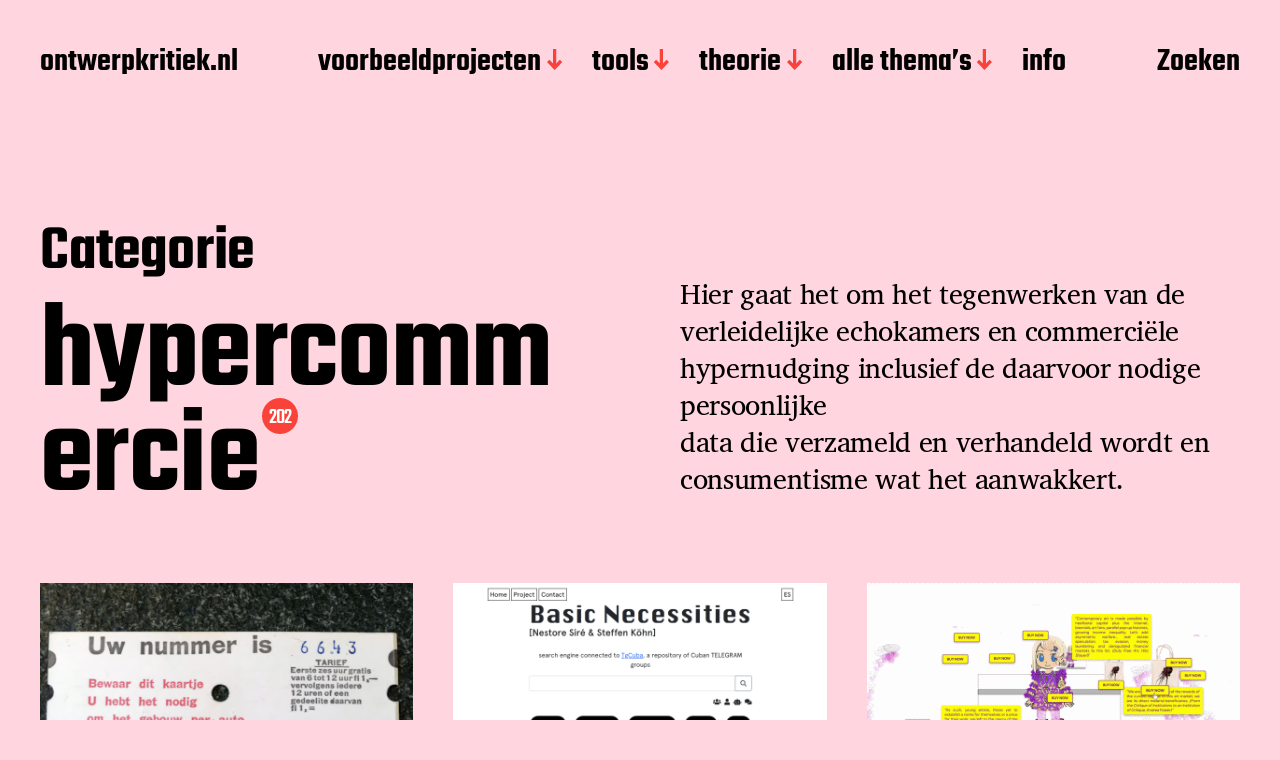

--- FILE ---
content_type: text/html; charset=UTF-8
request_url: https://ontwerpkritiek.nl/category/themas/hypercommercie/
body_size: 11325
content:
<!DOCTYPE html>

<html class="no-js" lang="nl-NL">

	<head>

		<meta http-equiv="content-type" content="text/html" charset="UTF-8" />
		<meta name="viewport" content="width=device-width, initial-scale=1.0" >

		<link rel="profile" href="http://gmpg.org/xfn/11">

		<title>hypercommercie &#8211; ontwerpkritiek.nl</title>
<meta name='robots' content='max-image-preview:large' />
<link rel="alternate" type="application/rss+xml" title="ontwerpkritiek.nl &raquo; feed" href="https://ontwerpkritiek.nl/feed/" />
<link rel="alternate" type="application/rss+xml" title="ontwerpkritiek.nl &raquo; reacties feed" href="https://ontwerpkritiek.nl/comments/feed/" />
<link rel="alternate" type="application/rss+xml" title="ontwerpkritiek.nl &raquo; hypercommercie categorie feed" href="https://ontwerpkritiek.nl/category/themas/hypercommercie/feed/" />
<style id='wp-img-auto-sizes-contain-inline-css' type='text/css'>
img:is([sizes=auto i],[sizes^="auto," i]){contain-intrinsic-size:3000px 1500px}
/*# sourceURL=wp-img-auto-sizes-contain-inline-css */
</style>
<style id='wp-emoji-styles-inline-css' type='text/css'>

	img.wp-smiley, img.emoji {
		display: inline !important;
		border: none !important;
		box-shadow: none !important;
		height: 1em !important;
		width: 1em !important;
		margin: 0 0.07em !important;
		vertical-align: -0.1em !important;
		background: none !important;
		padding: 0 !important;
	}
/*# sourceURL=wp-emoji-styles-inline-css */
</style>
<style id='wp-block-library-inline-css' type='text/css'>
:root{--wp-block-synced-color:#7a00df;--wp-block-synced-color--rgb:122,0,223;--wp-bound-block-color:var(--wp-block-synced-color);--wp-editor-canvas-background:#ddd;--wp-admin-theme-color:#007cba;--wp-admin-theme-color--rgb:0,124,186;--wp-admin-theme-color-darker-10:#006ba1;--wp-admin-theme-color-darker-10--rgb:0,107,160.5;--wp-admin-theme-color-darker-20:#005a87;--wp-admin-theme-color-darker-20--rgb:0,90,135;--wp-admin-border-width-focus:2px}@media (min-resolution:192dpi){:root{--wp-admin-border-width-focus:1.5px}}.wp-element-button{cursor:pointer}:root .has-very-light-gray-background-color{background-color:#eee}:root .has-very-dark-gray-background-color{background-color:#313131}:root .has-very-light-gray-color{color:#eee}:root .has-very-dark-gray-color{color:#313131}:root .has-vivid-green-cyan-to-vivid-cyan-blue-gradient-background{background:linear-gradient(135deg,#00d084,#0693e3)}:root .has-purple-crush-gradient-background{background:linear-gradient(135deg,#34e2e4,#4721fb 50%,#ab1dfe)}:root .has-hazy-dawn-gradient-background{background:linear-gradient(135deg,#faaca8,#dad0ec)}:root .has-subdued-olive-gradient-background{background:linear-gradient(135deg,#fafae1,#67a671)}:root .has-atomic-cream-gradient-background{background:linear-gradient(135deg,#fdd79a,#004a59)}:root .has-nightshade-gradient-background{background:linear-gradient(135deg,#330968,#31cdcf)}:root .has-midnight-gradient-background{background:linear-gradient(135deg,#020381,#2874fc)}:root{--wp--preset--font-size--normal:16px;--wp--preset--font-size--huge:42px}.has-regular-font-size{font-size:1em}.has-larger-font-size{font-size:2.625em}.has-normal-font-size{font-size:var(--wp--preset--font-size--normal)}.has-huge-font-size{font-size:var(--wp--preset--font-size--huge)}.has-text-align-center{text-align:center}.has-text-align-left{text-align:left}.has-text-align-right{text-align:right}.has-fit-text{white-space:nowrap!important}#end-resizable-editor-section{display:none}.aligncenter{clear:both}.items-justified-left{justify-content:flex-start}.items-justified-center{justify-content:center}.items-justified-right{justify-content:flex-end}.items-justified-space-between{justify-content:space-between}.screen-reader-text{border:0;clip-path:inset(50%);height:1px;margin:-1px;overflow:hidden;padding:0;position:absolute;width:1px;word-wrap:normal!important}.screen-reader-text:focus{background-color:#ddd;clip-path:none;color:#444;display:block;font-size:1em;height:auto;left:5px;line-height:normal;padding:15px 23px 14px;text-decoration:none;top:5px;width:auto;z-index:100000}html :where(.has-border-color){border-style:solid}html :where([style*=border-top-color]){border-top-style:solid}html :where([style*=border-right-color]){border-right-style:solid}html :where([style*=border-bottom-color]){border-bottom-style:solid}html :where([style*=border-left-color]){border-left-style:solid}html :where([style*=border-width]){border-style:solid}html :where([style*=border-top-width]){border-top-style:solid}html :where([style*=border-right-width]){border-right-style:solid}html :where([style*=border-bottom-width]){border-bottom-style:solid}html :where([style*=border-left-width]){border-left-style:solid}html :where(img[class*=wp-image-]){height:auto;max-width:100%}:where(figure){margin:0 0 1em}html :where(.is-position-sticky){--wp-admin--admin-bar--position-offset:var(--wp-admin--admin-bar--height,0px)}@media screen and (max-width:600px){html :where(.is-position-sticky){--wp-admin--admin-bar--position-offset:0px}}

/*# sourceURL=wp-block-library-inline-css */
</style><style id='wp-block-paragraph-inline-css' type='text/css'>
.is-small-text{font-size:.875em}.is-regular-text{font-size:1em}.is-large-text{font-size:2.25em}.is-larger-text{font-size:3em}.has-drop-cap:not(:focus):first-letter{float:left;font-size:8.4em;font-style:normal;font-weight:100;line-height:.68;margin:.05em .1em 0 0;text-transform:uppercase}body.rtl .has-drop-cap:not(:focus):first-letter{float:none;margin-left:.1em}p.has-drop-cap.has-background{overflow:hidden}:root :where(p.has-background){padding:1.25em 2.375em}:where(p.has-text-color:not(.has-link-color)) a{color:inherit}p.has-text-align-left[style*="writing-mode:vertical-lr"],p.has-text-align-right[style*="writing-mode:vertical-rl"]{rotate:180deg}
/*# sourceURL=https://ontwerpkritiek.nl/wp-includes/blocks/paragraph/style.min.css */
</style>
<style id='global-styles-inline-css' type='text/css'>
:root{--wp--preset--aspect-ratio--square: 1;--wp--preset--aspect-ratio--4-3: 4/3;--wp--preset--aspect-ratio--3-4: 3/4;--wp--preset--aspect-ratio--3-2: 3/2;--wp--preset--aspect-ratio--2-3: 2/3;--wp--preset--aspect-ratio--16-9: 16/9;--wp--preset--aspect-ratio--9-16: 9/16;--wp--preset--color--black: #000000;--wp--preset--color--cyan-bluish-gray: #abb8c3;--wp--preset--color--white: #FFF;--wp--preset--color--pale-pink: #f78da7;--wp--preset--color--vivid-red: #cf2e2e;--wp--preset--color--luminous-vivid-orange: #ff6900;--wp--preset--color--luminous-vivid-amber: #fcb900;--wp--preset--color--light-green-cyan: #7bdcb5;--wp--preset--color--vivid-green-cyan: #00d084;--wp--preset--color--pale-cyan-blue: #8ed1fc;--wp--preset--color--vivid-cyan-blue: #0693e3;--wp--preset--color--vivid-purple: #9b51e0;--wp--preset--color--accent: #F9423A;--wp--preset--color--dark-gray: #333333;--wp--preset--color--gray: #767676;--wp--preset--color--light-gray: #DDDDDD;--wp--preset--gradient--vivid-cyan-blue-to-vivid-purple: linear-gradient(135deg,rgb(6,147,227) 0%,rgb(155,81,224) 100%);--wp--preset--gradient--light-green-cyan-to-vivid-green-cyan: linear-gradient(135deg,rgb(122,220,180) 0%,rgb(0,208,130) 100%);--wp--preset--gradient--luminous-vivid-amber-to-luminous-vivid-orange: linear-gradient(135deg,rgb(252,185,0) 0%,rgb(255,105,0) 100%);--wp--preset--gradient--luminous-vivid-orange-to-vivid-red: linear-gradient(135deg,rgb(255,105,0) 0%,rgb(207,46,46) 100%);--wp--preset--gradient--very-light-gray-to-cyan-bluish-gray: linear-gradient(135deg,rgb(238,238,238) 0%,rgb(169,184,195) 100%);--wp--preset--gradient--cool-to-warm-spectrum: linear-gradient(135deg,rgb(74,234,220) 0%,rgb(151,120,209) 20%,rgb(207,42,186) 40%,rgb(238,44,130) 60%,rgb(251,105,98) 80%,rgb(254,248,76) 100%);--wp--preset--gradient--blush-light-purple: linear-gradient(135deg,rgb(255,206,236) 0%,rgb(152,150,240) 100%);--wp--preset--gradient--blush-bordeaux: linear-gradient(135deg,rgb(254,205,165) 0%,rgb(254,45,45) 50%,rgb(107,0,62) 100%);--wp--preset--gradient--luminous-dusk: linear-gradient(135deg,rgb(255,203,112) 0%,rgb(199,81,192) 50%,rgb(65,88,208) 100%);--wp--preset--gradient--pale-ocean: linear-gradient(135deg,rgb(255,245,203) 0%,rgb(182,227,212) 50%,rgb(51,167,181) 100%);--wp--preset--gradient--electric-grass: linear-gradient(135deg,rgb(202,248,128) 0%,rgb(113,206,126) 100%);--wp--preset--gradient--midnight: linear-gradient(135deg,rgb(2,3,129) 0%,rgb(40,116,252) 100%);--wp--preset--font-size--small: 16px;--wp--preset--font-size--medium: 20px;--wp--preset--font-size--large: 24px;--wp--preset--font-size--x-large: 42px;--wp--preset--font-size--regular: 20px;--wp--preset--font-size--larger: 32px;--wp--preset--spacing--20: 0.44rem;--wp--preset--spacing--30: 0.67rem;--wp--preset--spacing--40: 1rem;--wp--preset--spacing--50: 1.5rem;--wp--preset--spacing--60: 2.25rem;--wp--preset--spacing--70: 3.38rem;--wp--preset--spacing--80: 5.06rem;--wp--preset--shadow--natural: 6px 6px 9px rgba(0, 0, 0, 0.2);--wp--preset--shadow--deep: 12px 12px 50px rgba(0, 0, 0, 0.4);--wp--preset--shadow--sharp: 6px 6px 0px rgba(0, 0, 0, 0.2);--wp--preset--shadow--outlined: 6px 6px 0px -3px rgb(255, 255, 255), 6px 6px rgb(0, 0, 0);--wp--preset--shadow--crisp: 6px 6px 0px rgb(0, 0, 0);}:where(.is-layout-flex){gap: 0.5em;}:where(.is-layout-grid){gap: 0.5em;}body .is-layout-flex{display: flex;}.is-layout-flex{flex-wrap: wrap;align-items: center;}.is-layout-flex > :is(*, div){margin: 0;}body .is-layout-grid{display: grid;}.is-layout-grid > :is(*, div){margin: 0;}:where(.wp-block-columns.is-layout-flex){gap: 2em;}:where(.wp-block-columns.is-layout-grid){gap: 2em;}:where(.wp-block-post-template.is-layout-flex){gap: 1.25em;}:where(.wp-block-post-template.is-layout-grid){gap: 1.25em;}.has-black-color{color: var(--wp--preset--color--black) !important;}.has-cyan-bluish-gray-color{color: var(--wp--preset--color--cyan-bluish-gray) !important;}.has-white-color{color: var(--wp--preset--color--white) !important;}.has-pale-pink-color{color: var(--wp--preset--color--pale-pink) !important;}.has-vivid-red-color{color: var(--wp--preset--color--vivid-red) !important;}.has-luminous-vivid-orange-color{color: var(--wp--preset--color--luminous-vivid-orange) !important;}.has-luminous-vivid-amber-color{color: var(--wp--preset--color--luminous-vivid-amber) !important;}.has-light-green-cyan-color{color: var(--wp--preset--color--light-green-cyan) !important;}.has-vivid-green-cyan-color{color: var(--wp--preset--color--vivid-green-cyan) !important;}.has-pale-cyan-blue-color{color: var(--wp--preset--color--pale-cyan-blue) !important;}.has-vivid-cyan-blue-color{color: var(--wp--preset--color--vivid-cyan-blue) !important;}.has-vivid-purple-color{color: var(--wp--preset--color--vivid-purple) !important;}.has-black-background-color{background-color: var(--wp--preset--color--black) !important;}.has-cyan-bluish-gray-background-color{background-color: var(--wp--preset--color--cyan-bluish-gray) !important;}.has-white-background-color{background-color: var(--wp--preset--color--white) !important;}.has-pale-pink-background-color{background-color: var(--wp--preset--color--pale-pink) !important;}.has-vivid-red-background-color{background-color: var(--wp--preset--color--vivid-red) !important;}.has-luminous-vivid-orange-background-color{background-color: var(--wp--preset--color--luminous-vivid-orange) !important;}.has-luminous-vivid-amber-background-color{background-color: var(--wp--preset--color--luminous-vivid-amber) !important;}.has-light-green-cyan-background-color{background-color: var(--wp--preset--color--light-green-cyan) !important;}.has-vivid-green-cyan-background-color{background-color: var(--wp--preset--color--vivid-green-cyan) !important;}.has-pale-cyan-blue-background-color{background-color: var(--wp--preset--color--pale-cyan-blue) !important;}.has-vivid-cyan-blue-background-color{background-color: var(--wp--preset--color--vivid-cyan-blue) !important;}.has-vivid-purple-background-color{background-color: var(--wp--preset--color--vivid-purple) !important;}.has-black-border-color{border-color: var(--wp--preset--color--black) !important;}.has-cyan-bluish-gray-border-color{border-color: var(--wp--preset--color--cyan-bluish-gray) !important;}.has-white-border-color{border-color: var(--wp--preset--color--white) !important;}.has-pale-pink-border-color{border-color: var(--wp--preset--color--pale-pink) !important;}.has-vivid-red-border-color{border-color: var(--wp--preset--color--vivid-red) !important;}.has-luminous-vivid-orange-border-color{border-color: var(--wp--preset--color--luminous-vivid-orange) !important;}.has-luminous-vivid-amber-border-color{border-color: var(--wp--preset--color--luminous-vivid-amber) !important;}.has-light-green-cyan-border-color{border-color: var(--wp--preset--color--light-green-cyan) !important;}.has-vivid-green-cyan-border-color{border-color: var(--wp--preset--color--vivid-green-cyan) !important;}.has-pale-cyan-blue-border-color{border-color: var(--wp--preset--color--pale-cyan-blue) !important;}.has-vivid-cyan-blue-border-color{border-color: var(--wp--preset--color--vivid-cyan-blue) !important;}.has-vivid-purple-border-color{border-color: var(--wp--preset--color--vivid-purple) !important;}.has-vivid-cyan-blue-to-vivid-purple-gradient-background{background: var(--wp--preset--gradient--vivid-cyan-blue-to-vivid-purple) !important;}.has-light-green-cyan-to-vivid-green-cyan-gradient-background{background: var(--wp--preset--gradient--light-green-cyan-to-vivid-green-cyan) !important;}.has-luminous-vivid-amber-to-luminous-vivid-orange-gradient-background{background: var(--wp--preset--gradient--luminous-vivid-amber-to-luminous-vivid-orange) !important;}.has-luminous-vivid-orange-to-vivid-red-gradient-background{background: var(--wp--preset--gradient--luminous-vivid-orange-to-vivid-red) !important;}.has-very-light-gray-to-cyan-bluish-gray-gradient-background{background: var(--wp--preset--gradient--very-light-gray-to-cyan-bluish-gray) !important;}.has-cool-to-warm-spectrum-gradient-background{background: var(--wp--preset--gradient--cool-to-warm-spectrum) !important;}.has-blush-light-purple-gradient-background{background: var(--wp--preset--gradient--blush-light-purple) !important;}.has-blush-bordeaux-gradient-background{background: var(--wp--preset--gradient--blush-bordeaux) !important;}.has-luminous-dusk-gradient-background{background: var(--wp--preset--gradient--luminous-dusk) !important;}.has-pale-ocean-gradient-background{background: var(--wp--preset--gradient--pale-ocean) !important;}.has-electric-grass-gradient-background{background: var(--wp--preset--gradient--electric-grass) !important;}.has-midnight-gradient-background{background: var(--wp--preset--gradient--midnight) !important;}.has-small-font-size{font-size: var(--wp--preset--font-size--small) !important;}.has-medium-font-size{font-size: var(--wp--preset--font-size--medium) !important;}.has-large-font-size{font-size: var(--wp--preset--font-size--large) !important;}.has-x-large-font-size{font-size: var(--wp--preset--font-size--x-large) !important;}
/*# sourceURL=global-styles-inline-css */
</style>

<style id='classic-theme-styles-inline-css' type='text/css'>
/*! This file is auto-generated */
.wp-block-button__link{color:#fff;background-color:#32373c;border-radius:9999px;box-shadow:none;text-decoration:none;padding:calc(.667em + 2px) calc(1.333em + 2px);font-size:1.125em}.wp-block-file__button{background:#32373c;color:#fff;text-decoration:none}
/*# sourceURL=/wp-includes/css/classic-themes.min.css */
</style>
<link rel='stylesheet' id='miyazaki-google-fonts-css' href='https://ontwerpkritiek.nl/wp-content/themes/miyazaki/assets/css/fonts.css?ver=6.9' type='text/css' media='all' />
<link rel='stylesheet' id='miyazaki-style-css' href='https://ontwerpkritiek.nl/wp-content/themes/miyazaki/style.css?ver=2.2' type='text/css' media='all' />
<script type="text/javascript" async src="https://ontwerpkritiek.nl/wp-content/plugins/burst-statistics/assets/js/timeme/timeme.min.js?ver=1765266644" id="burst-timeme-js"></script>
<script type="text/javascript" src="https://ontwerpkritiek.nl/wp-includes/js/jquery/jquery.min.js?ver=3.7.1" id="jquery-core-js"></script>
<script type="text/javascript" src="https://ontwerpkritiek.nl/wp-includes/js/jquery/jquery-migrate.min.js?ver=3.4.1" id="jquery-migrate-js"></script>
<link rel="https://api.w.org/" href="https://ontwerpkritiek.nl/wp-json/" /><link rel="alternate" title="JSON" type="application/json" href="https://ontwerpkritiek.nl/wp-json/wp/v2/categories/44" /><link rel="EditURI" type="application/rsd+xml" title="RSD" href="https://ontwerpkritiek.nl/xmlrpc.php?rsd" />
		<script>document.documentElement.className = document.documentElement.className.replace( 'no-js', 'js' );</script>
		<style type="text/css" id="custom-background-css">
body.custom-background { background-color: #ffd6df; }
</style>
	
	</head>

	<body class="archive category category-hypercommercie category-44 custom-background wp-theme-miyazaki pagination-type-scroll" data-burst_id="44" data-burst_type="category">

		
		<a class="faux-button skip-link" href="#site-content">Ga naar de inhoud</a>

		<header id="site-header">

			<div class="section-inner">

				<div class="header-left">

					
							<p class="site-title"><a href="https://ontwerpkritiek.nl/">ontwerpkritiek.nl</a></p>

						
					
					<ul class="main-menu header-menu reset-list-style">
						<li id="menu-item-2036" class="menu-item menu-item-type-custom menu-item-object-custom menu-item-has-children menu-item-2036"><a href="https://ontwerpkritiek.nl/category/voorbeelden/">voorbeeldprojecten</a>
<ul class="sub-menu">
	<li id="menu-item-2986" class="menu-item menu-item-type-custom menu-item-object-custom menu-item-2986"><a href="https://ontwerpkritiek.nl/category/voorbeelden/radical-games/">radical games</a></li>
	<li id="menu-item-2991" class="menu-item menu-item-type-custom menu-item-object-custom menu-item-2991"><a href="https://ontwerpkritiek.nl/category/voorbeelden/investigations/">investigations</a></li>
	<li id="menu-item-2997" class="menu-item menu-item-type-custom menu-item-object-custom menu-item-2997"><a href="https://ontwerpkritiek.nl/category/protest/">creatief protest</a></li>
	<li id="menu-item-3039" class="menu-item menu-item-type-custom menu-item-object-custom menu-item-3039"><a href="https://ontwerpkritiek.nl/category/mediakunst/">mediakunst &#038; hacks</a></li>
	<li id="menu-item-3038" class="menu-item menu-item-type-custom menu-item-object-custom menu-item-3038"><a href="https://ontwerpkritiek.nl/category/verstoring/">interventions</a></li>
</ul>
</li>
<li id="menu-item-2042" class="menu-item menu-item-type-custom menu-item-object-custom menu-item-has-children menu-item-2042"><a href="https://ontwerpkritiek.nl/category/tools/">tools</a>
<ul class="sub-menu">
	<li id="menu-item-3454" class="menu-item menu-item-type-taxonomy menu-item-object-category menu-item-3454"><a href="https://ontwerpkritiek.nl/category/tools/design-tools/">kritische tools &#038; kaartensets</a></li>
	<li id="menu-item-3041" class="menu-item menu-item-type-custom menu-item-object-custom menu-item-3041"><a href="https://ontwerpkritiek.nl/category/docu-en-podcast/">docu&#8217;s en podcasts</a></li>
	<li id="menu-item-3002" class="menu-item menu-item-type-custom menu-item-object-custom menu-item-3002"><a href="https://ontwerpkritiek.nl/category/manifesten">manifesten</a></li>
	<li id="menu-item-3453" class="menu-item menu-item-type-taxonomy menu-item-object-category menu-item-3453"><a href="https://ontwerpkritiek.nl/category/tools/ontwerp-ethiek/">ethiek</a></li>
</ul>
</li>
<li id="menu-item-2142" class="menu-item menu-item-type-custom menu-item-object-custom menu-item-has-children menu-item-2142"><a href="https://ontwerpkritiek.nl/category/theorie/">theorie</a>
<ul class="sub-menu">
	<li id="menu-item-3013" class="menu-item menu-item-type-custom menu-item-object-custom menu-item-3013"><a href="https://ontwerpkritiek.nl/category/design-politics/">design politics</a></li>
	<li id="menu-item-3000" class="menu-item menu-item-type-custom menu-item-object-custom menu-item-3000"><a href="https://ontwerpkritiek.nl/category/critical-design/">critical design</a></li>
	<li id="menu-item-3020" class="menu-item menu-item-type-custom menu-item-object-custom menu-item-3020"><a href="https://ontwerpkritiek.nl/category/filosofie/">(media)filosofie</a></li>
	<li id="menu-item-3037" class="menu-item menu-item-type-custom menu-item-object-custom menu-item-3037"><a href="https://ontwerpkritiek.nl/category/theorie/kunst-activisme/">art &#038; activism</a></li>
	<li id="menu-item-3019" class="menu-item menu-item-type-custom menu-item-object-custom menu-item-3019"><a href="https://ontwerpkritiek.nl/category/tech-kritiek-hacken/">tech kritiek &#038; hacken</a></li>
</ul>
</li>
<li id="menu-item-3015" class="menu-item menu-item-type-custom menu-item-object-custom current-menu-ancestor current-menu-parent menu-item-has-children menu-item-3015"><a href="https://ontwerpkritiek.nl/category/themas/">alle thema&#8217;s</a>
<ul class="sub-menu">
	<li id="menu-item-3953" class="menu-item menu-item-type-taxonomy menu-item-object-category menu-item-3953"><a href="https://ontwerpkritiek.nl/category/themas/milieu-dieren/">milieu &#038; dieren</a></li>
	<li id="menu-item-3950" class="menu-item menu-item-type-taxonomy menu-item-object-category menu-item-3950"><a href="https://ontwerpkritiek.nl/category/themas/discriminatie/">discriminatie</a></li>
	<li id="menu-item-3949" class="menu-item menu-item-type-taxonomy menu-item-object-category menu-item-3949"><a href="https://ontwerpkritiek.nl/category/themas/werk-uitbuiting/">werk &#038; uitbuiting</a></li>
	<li id="menu-item-3946" class="menu-item menu-item-type-taxonomy menu-item-object-category current-menu-item menu-item-3946"><a href="https://ontwerpkritiek.nl/category/themas/hypercommercie/" aria-current="page">commercialisering</a></li>
	<li id="menu-item-3948" class="menu-item menu-item-type-taxonomy menu-item-object-category menu-item-3948"><a href="https://ontwerpkritiek.nl/category/themas/militarisme-grenzen/">militarisme &#038; grenzen</a></li>
	<li id="menu-item-3947" class="menu-item menu-item-type-taxonomy menu-item-object-category menu-item-3947"><a href="https://ontwerpkritiek.nl/category/themas/governance-speculatie/">governance</a></li>
</ul>
</li>
<li id="menu-item-3350" class="menu-item menu-item-type-post_type menu-item-object-page menu-item-home menu-item-3350"><a href="https://ontwerpkritiek.nl/beginquote/">info</a></li>
					</ul><!-- .main-menu -->

				</div><!-- .header-left -->

				<div class="header-right">

					<button class="toggle nav-toggle" data-toggle-target=".mobile-menu-wrapper" data-toggle-scroll-lock="true">
						<label>
							<span class="show">Menu</span>
							<span class="hide">Sluiten</span>
						</label>
						<div class="bars">
							<div class="bar"></div>
							<div class="bar"></div>
							<div class="bar"></div>
						</div><!-- .bars -->
					</button><!-- .nav-toggle -->

					
						<button class="toggle search-toggle" data-toggle-target=".search-overlay" data-toggle-scroll-lock="true" data-set-focus=".search-overlay .search-field">
							Zoeken						</button><!-- .search-toggle -->

					
				</div><!-- .header-right -->

			</div><!-- .section-inner -->

		</header><!-- #site-header -->

		<div class="mobile-menu-wrapper cover-modal" data-untoggle-above="1020" data-modal-target-string=".mobile-menu-wrapper">

			<div class="mobile-menu-container section-inner">

				<div class="mobile-menu-top">

					<ul class="mobile-menu header-menu reset-list-style">
						<li class="menu-item menu-item-type-custom menu-item-object-custom menu-item-has-children menu-item-2036"><a href="https://ontwerpkritiek.nl/category/voorbeelden/">voorbeeldprojecten</a>
<ul class="sub-menu">
	<li class="menu-item menu-item-type-custom menu-item-object-custom menu-item-2986"><a href="https://ontwerpkritiek.nl/category/voorbeelden/radical-games/">radical games</a></li>
	<li class="menu-item menu-item-type-custom menu-item-object-custom menu-item-2991"><a href="https://ontwerpkritiek.nl/category/voorbeelden/investigations/">investigations</a></li>
	<li class="menu-item menu-item-type-custom menu-item-object-custom menu-item-2997"><a href="https://ontwerpkritiek.nl/category/protest/">creatief protest</a></li>
	<li class="menu-item menu-item-type-custom menu-item-object-custom menu-item-3039"><a href="https://ontwerpkritiek.nl/category/mediakunst/">mediakunst &#038; hacks</a></li>
	<li class="menu-item menu-item-type-custom menu-item-object-custom menu-item-3038"><a href="https://ontwerpkritiek.nl/category/verstoring/">interventions</a></li>
</ul>
</li>
<li class="menu-item menu-item-type-custom menu-item-object-custom menu-item-has-children menu-item-2042"><a href="https://ontwerpkritiek.nl/category/tools/">tools</a>
<ul class="sub-menu">
	<li class="menu-item menu-item-type-taxonomy menu-item-object-category menu-item-3454"><a href="https://ontwerpkritiek.nl/category/tools/design-tools/">kritische tools &#038; kaartensets</a></li>
	<li class="menu-item menu-item-type-custom menu-item-object-custom menu-item-3041"><a href="https://ontwerpkritiek.nl/category/docu-en-podcast/">docu&#8217;s en podcasts</a></li>
	<li class="menu-item menu-item-type-custom menu-item-object-custom menu-item-3002"><a href="https://ontwerpkritiek.nl/category/manifesten">manifesten</a></li>
	<li class="menu-item menu-item-type-taxonomy menu-item-object-category menu-item-3453"><a href="https://ontwerpkritiek.nl/category/tools/ontwerp-ethiek/">ethiek</a></li>
</ul>
</li>
<li class="menu-item menu-item-type-custom menu-item-object-custom menu-item-has-children menu-item-2142"><a href="https://ontwerpkritiek.nl/category/theorie/">theorie</a>
<ul class="sub-menu">
	<li class="menu-item menu-item-type-custom menu-item-object-custom menu-item-3013"><a href="https://ontwerpkritiek.nl/category/design-politics/">design politics</a></li>
	<li class="menu-item menu-item-type-custom menu-item-object-custom menu-item-3000"><a href="https://ontwerpkritiek.nl/category/critical-design/">critical design</a></li>
	<li class="menu-item menu-item-type-custom menu-item-object-custom menu-item-3020"><a href="https://ontwerpkritiek.nl/category/filosofie/">(media)filosofie</a></li>
	<li class="menu-item menu-item-type-custom menu-item-object-custom menu-item-3037"><a href="https://ontwerpkritiek.nl/category/theorie/kunst-activisme/">art &#038; activism</a></li>
	<li class="menu-item menu-item-type-custom menu-item-object-custom menu-item-3019"><a href="https://ontwerpkritiek.nl/category/tech-kritiek-hacken/">tech kritiek &#038; hacken</a></li>
</ul>
</li>
<li class="menu-item menu-item-type-custom menu-item-object-custom current-menu-ancestor current-menu-parent menu-item-has-children menu-item-3015"><a href="https://ontwerpkritiek.nl/category/themas/">alle thema&#8217;s</a>
<ul class="sub-menu">
	<li class="menu-item menu-item-type-taxonomy menu-item-object-category menu-item-3953"><a href="https://ontwerpkritiek.nl/category/themas/milieu-dieren/">milieu &#038; dieren</a></li>
	<li class="menu-item menu-item-type-taxonomy menu-item-object-category menu-item-3950"><a href="https://ontwerpkritiek.nl/category/themas/discriminatie/">discriminatie</a></li>
	<li class="menu-item menu-item-type-taxonomy menu-item-object-category menu-item-3949"><a href="https://ontwerpkritiek.nl/category/themas/werk-uitbuiting/">werk &#038; uitbuiting</a></li>
	<li class="menu-item menu-item-type-taxonomy menu-item-object-category current-menu-item menu-item-3946"><a href="https://ontwerpkritiek.nl/category/themas/hypercommercie/" aria-current="page">commercialisering</a></li>
	<li class="menu-item menu-item-type-taxonomy menu-item-object-category menu-item-3948"><a href="https://ontwerpkritiek.nl/category/themas/militarisme-grenzen/">militarisme &#038; grenzen</a></li>
	<li class="menu-item menu-item-type-taxonomy menu-item-object-category menu-item-3947"><a href="https://ontwerpkritiek.nl/category/themas/governance-speculatie/">governance</a></li>
</ul>
</li>
<li class="menu-item menu-item-type-post_type menu-item-object-page menu-item-home menu-item-3350"><a href="https://ontwerpkritiek.nl/beginquote/">info</a></li>
					</ul>

				</div><!-- .mobile-menu-top -->

				
					<div class="overlay-search-form">
						
<form role="search" method="get" class="search-form" action="https://ontwerpkritiek.nl/">
	<label for="search-form-693c4c9847040">
		<span class="screen-reader-text">Zoek naar:</span>
		<img aria-hidden src="https://ontwerpkritiek.nl/wp-content/themes/miyazaki/assets/images/icons/spyglass-white.svg" />
	</label>
	<input type="search" id="search-form-693c4c9847040" class="search-field" placeholder="Zoeken naar&hellip;" value="" name="s" />
	<button type="submit" class="search-submit">Zoeken</button>
</form>
					</div><!-- .overlay-search-form -->

				
			</div><!-- .mobile-menu -->

		</div><!-- .mobile-menu-wrapper -->

		
			<div class="search-overlay cover-modal" data-untoggle-below="1020" data-modal-target-string=".search-overlay">

				<div class="section-inner overlay-search-form search-overlay-form-wrapper">
					
<form role="search" method="get" class="search-form" action="https://ontwerpkritiek.nl/">
	<label for="search-form-693c4c98470d7">
		<span class="screen-reader-text">Zoek naar:</span>
		<img aria-hidden src="https://ontwerpkritiek.nl/wp-content/themes/miyazaki/assets/images/icons/spyglass-white.svg" />
	</label>
	<input type="search" id="search-form-693c4c98470d7" class="search-field" placeholder="Zoeken naar&hellip;" value="" name="s" />
	<button type="submit" class="search-submit">Zoeken</button>
</form>
				</div><!-- .section-inner -->

			</div><!-- .search-overlay -->

		
		
<main id="site-content">

	<div class="section-inner">

		
			<header class="archive-header  has-description">

				<div class="archive-header-titles">

					<h3 class="archive-title-prefix">Categorie</h3>
					
					<h1 class="archive-title">
						hypercommercie													<div class="results-count length-3">202</div>
											</h1>

				</div><!-- .header-titles -->

				
					<div class="archive-header-text">

						<div class="archive-description intro-text">
							<p>Hier gaat het om het tegenwerken van de verleidelijke echokamers en commerciële hypernudging inclusief de daarvoor nodige persoonlijke<br />
data die verzameld en verhandeld wordt en consumentisme wat het aanwakkert. </p>
						</div><!-- .archive-description -->

					</div><!-- .header-text -->

				
			</header><!-- .archive-header -->

		
		
			<div class="posts load-more-target" id="posts">

				<div class="grid-sizer"></div>

				<article class="preview preview-post do-spot post-7093 post type-post status-publish format-standard has-post-thumbnail hentry category-hypercommercie category-investigations category-verstoring category-werk-uitbuiting has-thumbnail" id="post-7093">

	<div class="preview-wrapper">

		
			<a href="https://ontwerpkritiek.nl/parkeergebouwen-fraude-apparaat/" class="preview-image">

				<img width="400" height="227" src="https://ontwerpkritiek.nl/wp-content/uploads/2025/12/Screenshot-2025-12-09-at-08.15.43-400x227.png" class="attachment-miyazaki_preview_image_low_resolution size-miyazaki_preview_image_low_resolution wp-post-image" alt="" decoding="async" fetchpriority="high" srcset="https://ontwerpkritiek.nl/wp-content/uploads/2025/12/Screenshot-2025-12-09-at-08.15.43-400x227.png 400w, https://ontwerpkritiek.nl/wp-content/uploads/2025/12/Screenshot-2025-12-09-at-08.15.43-300x170.png 300w, https://ontwerpkritiek.nl/wp-content/uploads/2025/12/Screenshot-2025-12-09-at-08.15.43-1024x581.png 1024w, https://ontwerpkritiek.nl/wp-content/uploads/2025/12/Screenshot-2025-12-09-at-08.15.43-768x436.png 768w, https://ontwerpkritiek.nl/wp-content/uploads/2025/12/Screenshot-2025-12-09-at-08.15.43-1536x871.png 1536w, https://ontwerpkritiek.nl/wp-content/uploads/2025/12/Screenshot-2025-12-09-at-08.15.43-800x454.png 800w, https://ontwerpkritiek.nl/wp-content/uploads/2025/12/Screenshot-2025-12-09-at-08.15.43.png 1682w" sizes="(max-width: 400px) 100vw, 400px" />				
			</a>

		
		<h3 class="preview-title"><a href="https://ontwerpkritiek.nl/parkeergebouwen-fraude-apparaat/"><span>parkeergebouwen fraude apparaat</span></a></h3>

		
	</div><!-- .preview-wrapper -->

</article>
<article class="preview preview-post do-spot post-7063 post type-post status-publish format-standard has-post-thumbnail hentry category-governance-speculatie category-hypercommercie category-investigations has-thumbnail" id="post-7063">

	<div class="preview-wrapper">

		
			<a href="https://ontwerpkritiek.nl/basic-necessities/" class="preview-image">

				<img width="400" height="211" src="https://ontwerpkritiek.nl/wp-content/uploads/2025/11/Screenshot-2025-11-28-at-08.46.16-400x211.png" class="attachment-miyazaki_preview_image_low_resolution size-miyazaki_preview_image_low_resolution wp-post-image" alt="" decoding="async" srcset="https://ontwerpkritiek.nl/wp-content/uploads/2025/11/Screenshot-2025-11-28-at-08.46.16-400x211.png 400w, https://ontwerpkritiek.nl/wp-content/uploads/2025/11/Screenshot-2025-11-28-at-08.46.16-300x158.png 300w, https://ontwerpkritiek.nl/wp-content/uploads/2025/11/Screenshot-2025-11-28-at-08.46.16-1024x540.png 1024w, https://ontwerpkritiek.nl/wp-content/uploads/2025/11/Screenshot-2025-11-28-at-08.46.16-768x405.png 768w, https://ontwerpkritiek.nl/wp-content/uploads/2025/11/Screenshot-2025-11-28-at-08.46.16-1536x810.png 1536w, https://ontwerpkritiek.nl/wp-content/uploads/2025/11/Screenshot-2025-11-28-at-08.46.16-1870x987.png 1870w, https://ontwerpkritiek.nl/wp-content/uploads/2025/11/Screenshot-2025-11-28-at-08.46.16-800x422.png 800w, https://ontwerpkritiek.nl/wp-content/uploads/2025/11/Screenshot-2025-11-28-at-08.46.16.png 1880w" sizes="(max-width: 400px) 100vw, 400px" />				
			</a>

		
		<h3 class="preview-title"><a href="https://ontwerpkritiek.nl/basic-necessities/"><span>Basic Necessities</span></a></h3>

		
	</div><!-- .preview-wrapper -->

</article>
<article class="preview preview-post do-spot post-7052 post type-post status-publish format-standard has-post-thumbnail hentry category-hypercommercie category-radical-games category-werk-uitbuiting has-thumbnail" id="post-7052">

	<div class="preview-wrapper">

		
			<a href="https://ontwerpkritiek.nl/jobless/" class="preview-image">

				<img width="400" height="223" src="https://ontwerpkritiek.nl/wp-content/uploads/2025/11/gif3-2-400x223.gif" class="attachment-miyazaki_preview_image_low_resolution size-miyazaki_preview_image_low_resolution wp-post-image" alt="" decoding="async" srcset="https://ontwerpkritiek.nl/wp-content/uploads/2025/11/gif3-2-400x223.gif 400w, https://ontwerpkritiek.nl/wp-content/uploads/2025/11/gif3-2-300x167.gif 300w, https://ontwerpkritiek.nl/wp-content/uploads/2025/11/gif3-2-768x428.gif 768w" sizes="(max-width: 400px) 100vw, 400px" />				
			</a>

		
		<h3 class="preview-title"><a href="https://ontwerpkritiek.nl/jobless/"><span>Jobless</span></a></h3>

		
	</div><!-- .preview-wrapper -->

</article>
<article class="preview preview-post do-spot post-7027 post type-post status-publish format-standard has-post-thumbnail hentry category-hypercommercie category-mediakunst category-radical-games has-thumbnail" id="post-7027">

	<div class="preview-wrapper">

		
			<a href="https://ontwerpkritiek.nl/ro%ca%8a%cb%88de%c9%aao%ca%8a-lets-play-hollywood/" class="preview-image">

				<img width="400" height="225" src="https://ontwerpkritiek.nl/wp-content/uploads/2025/11/vlcsnap-2021-03-03-13h25m30s580-400x225.png" class="attachment-miyazaki_preview_image_low_resolution size-miyazaki_preview_image_low_resolution wp-post-image" alt="" decoding="async" loading="lazy" srcset="https://ontwerpkritiek.nl/wp-content/uploads/2025/11/vlcsnap-2021-03-03-13h25m30s580-400x225.png 400w, https://ontwerpkritiek.nl/wp-content/uploads/2025/11/vlcsnap-2021-03-03-13h25m30s580-300x169.png 300w, https://ontwerpkritiek.nl/wp-content/uploads/2025/11/vlcsnap-2021-03-03-13h25m30s580-1024x576.png 1024w, https://ontwerpkritiek.nl/wp-content/uploads/2025/11/vlcsnap-2021-03-03-13h25m30s580-768x432.png 768w, https://ontwerpkritiek.nl/wp-content/uploads/2025/11/vlcsnap-2021-03-03-13h25m30s580-1536x864.png 1536w, https://ontwerpkritiek.nl/wp-content/uploads/2025/11/vlcsnap-2021-03-03-13h25m30s580-1870x1052.png 1870w, https://ontwerpkritiek.nl/wp-content/uploads/2025/11/vlcsnap-2021-03-03-13h25m30s580-800x450.png 800w, https://ontwerpkritiek.nl/wp-content/uploads/2025/11/vlcsnap-2021-03-03-13h25m30s580.png 1920w" sizes="auto, (max-width: 400px) 100vw, 400px" />				
			</a>

		
		<h3 class="preview-title"><a href="https://ontwerpkritiek.nl/ro%ca%8a%cb%88de%c9%aao%ca%8a-lets-play-hollywood/"><span>/roʊˈdeɪoʊ/ Let&#8217;s Play: HOLLYWOOD</span></a></h3>

		
	</div><!-- .preview-wrapper -->

</article>
<article class="preview preview-post do-spot post-7015 post type-post status-publish format-standard has-post-thumbnail hentry category-hypercommercie category-mediakunst category-verstoring has-thumbnail" id="post-7015">

	<div class="preview-wrapper">

		
			<a href="https://ontwerpkritiek.nl/zap-games/" class="preview-image">

				<img width="400" height="225" src="https://ontwerpkritiek.nl/wp-content/uploads/2025/11/ZAP-2025-banner-image-MD-400x225.jpg" class="attachment-miyazaki_preview_image_low_resolution size-miyazaki_preview_image_low_resolution wp-post-image" alt="" decoding="async" loading="lazy" srcset="https://ontwerpkritiek.nl/wp-content/uploads/2025/11/ZAP-2025-banner-image-MD-400x225.jpg 400w, https://ontwerpkritiek.nl/wp-content/uploads/2025/11/ZAP-2025-banner-image-MD-300x169.jpg 300w, https://ontwerpkritiek.nl/wp-content/uploads/2025/11/ZAP-2025-banner-image-MD-1024x576.jpg 1024w, https://ontwerpkritiek.nl/wp-content/uploads/2025/11/ZAP-2025-banner-image-MD-768x432.jpg 768w, https://ontwerpkritiek.nl/wp-content/uploads/2025/11/ZAP-2025-banner-image-MD-800x450.jpg 800w, https://ontwerpkritiek.nl/wp-content/uploads/2025/11/ZAP-2025-banner-image-MD.jpg 1440w" sizes="auto, (max-width: 400px) 100vw, 400px" />				
			</a>

		
		<h3 class="preview-title"><a href="https://ontwerpkritiek.nl/zap-games/"><span>ZAP Games</span></a></h3>

		
	</div><!-- .preview-wrapper -->

</article>
<article class="preview preview-post do-spot post-7011 post type-post status-publish format-standard has-post-thumbnail hentry category-docu-en-podcast category-hypercommercie category-milieu-dieren category-tech-kritiek-hacken category-werk-uitbuiting has-thumbnail" id="post-7011">

	<div class="preview-wrapper">

		
			<a href="https://ontwerpkritiek.nl/karen-hao-lubach/" class="preview-image">

				<img width="400" height="387" src="https://ontwerpkritiek.nl/wp-content/uploads/2025/11/Screenshot-2025-11-12-at-21.54.31-400x387.png" class="attachment-miyazaki_preview_image_low_resolution size-miyazaki_preview_image_low_resolution wp-post-image" alt="" decoding="async" loading="lazy" srcset="https://ontwerpkritiek.nl/wp-content/uploads/2025/11/Screenshot-2025-11-12-at-21.54.31-400x387.png 400w, https://ontwerpkritiek.nl/wp-content/uploads/2025/11/Screenshot-2025-11-12-at-21.54.31-300x290.png 300w, https://ontwerpkritiek.nl/wp-content/uploads/2025/11/Screenshot-2025-11-12-at-21.54.31-1024x991.png 1024w, https://ontwerpkritiek.nl/wp-content/uploads/2025/11/Screenshot-2025-11-12-at-21.54.31-768x744.png 768w, https://ontwerpkritiek.nl/wp-content/uploads/2025/11/Screenshot-2025-11-12-at-21.54.31-1536x1487.png 1536w, https://ontwerpkritiek.nl/wp-content/uploads/2025/11/Screenshot-2025-11-12-at-21.54.31-800x775.png 800w, https://ontwerpkritiek.nl/wp-content/uploads/2025/11/Screenshot-2025-11-12-at-21.54.31.png 1570w" sizes="auto, (max-width: 400px) 100vw, 400px" />				
			</a>

		
		<h3 class="preview-title"><a href="https://ontwerpkritiek.nl/karen-hao-lubach/"><span>Karen Hao @ Lubach</span></a></h3>

		
	</div><!-- .preview-wrapper -->

</article>
<article class="preview preview-post do-spot post-6997 post type-post status-publish format-standard has-post-thumbnail hentry category-hypercommercie category-verstoring has-thumbnail" id="post-6997">

	<div class="preview-wrapper">

		
			<a href="https://ontwerpkritiek.nl/kim-kierkegaardashian/" class="preview-image">

				<img width="400" height="518" src="https://ontwerpkritiek.nl/wp-content/uploads/2025/11/71IcbZjGcyL._SY522_-400x518.jpg" class="attachment-miyazaki_preview_image_low_resolution size-miyazaki_preview_image_low_resolution wp-post-image" alt="" decoding="async" loading="lazy" srcset="https://ontwerpkritiek.nl/wp-content/uploads/2025/11/71IcbZjGcyL._SY522_-400x518.jpg 400w, https://ontwerpkritiek.nl/wp-content/uploads/2025/11/71IcbZjGcyL._SY522_-232x300.jpg 232w, https://ontwerpkritiek.nl/wp-content/uploads/2025/11/71IcbZjGcyL._SY522_.jpg 403w" sizes="auto, (max-width: 400px) 100vw, 400px" />				
			</a>

		
		<h3 class="preview-title"><a href="https://ontwerpkritiek.nl/kim-kierkegaardashian/"><span>Kim Kierkegaardashian</span></a></h3>

		
	</div><!-- .preview-wrapper -->

</article>
<article class="preview preview-post do-spot post-6978 post type-post status-publish format-standard has-post-thumbnail hentry category-design-politics category-docu-en-podcast category-hypercommercie category-milieu-dieren category-opsporing-surveillance category-tech-kritiek-hacken has-thumbnail" id="post-6978">

	<div class="preview-wrapper">

		
			<a href="https://ontwerpkritiek.nl/techdenkers/" class="preview-image">

				<img width="400" height="519" src="https://ontwerpkritiek.nl/wp-content/uploads/2025/11/Screenshot-2025-11-06-at-21.17.46-400x519.png" class="attachment-miyazaki_preview_image_low_resolution size-miyazaki_preview_image_low_resolution wp-post-image" alt="" decoding="async" loading="lazy" srcset="https://ontwerpkritiek.nl/wp-content/uploads/2025/11/Screenshot-2025-11-06-at-21.17.46-400x519.png 400w, https://ontwerpkritiek.nl/wp-content/uploads/2025/11/Screenshot-2025-11-06-at-21.17.46-231x300.png 231w, https://ontwerpkritiek.nl/wp-content/uploads/2025/11/Screenshot-2025-11-06-at-21.17.46-790x1024.png 790w, https://ontwerpkritiek.nl/wp-content/uploads/2025/11/Screenshot-2025-11-06-at-21.17.46-768x996.png 768w, https://ontwerpkritiek.nl/wp-content/uploads/2025/11/Screenshot-2025-11-06-at-21.17.46.png 796w" sizes="auto, (max-width: 400px) 100vw, 400px" />				
			</a>

		
		<h3 class="preview-title"><a href="https://ontwerpkritiek.nl/techdenkers/"><span>Techdenkers</span></a></h3>

		
	</div><!-- .preview-wrapper -->

</article>
<article class="preview preview-post do-spot post-6960 post type-post status-publish format-standard has-post-thumbnail hentry category-governance-speculatie category-hypercommercie has-thumbnail" id="post-6960">

	<div class="preview-wrapper">

		
			<a href="https://ontwerpkritiek.nl/namaland/" class="preview-image">

				<img width="400" height="270" src="https://ontwerpkritiek.nl/wp-content/uploads/2025/11/Screenshot-2025-11-06-at-15.57.06-400x270.png" class="attachment-miyazaki_preview_image_low_resolution size-miyazaki_preview_image_low_resolution wp-post-image" alt="" decoding="async" loading="lazy" srcset="https://ontwerpkritiek.nl/wp-content/uploads/2025/11/Screenshot-2025-11-06-at-15.57.06-400x270.png 400w, https://ontwerpkritiek.nl/wp-content/uploads/2025/11/Screenshot-2025-11-06-at-15.57.06-300x202.png 300w, https://ontwerpkritiek.nl/wp-content/uploads/2025/11/Screenshot-2025-11-06-at-15.57.06-1024x690.png 1024w, https://ontwerpkritiek.nl/wp-content/uploads/2025/11/Screenshot-2025-11-06-at-15.57.06-768x517.png 768w, https://ontwerpkritiek.nl/wp-content/uploads/2025/11/Screenshot-2025-11-06-at-15.57.06-800x539.png 800w, https://ontwerpkritiek.nl/wp-content/uploads/2025/11/Screenshot-2025-11-06-at-15.57.06.png 1410w" sizes="auto, (max-width: 400px) 100vw, 400px" />				
			</a>

		
		<h3 class="preview-title"><a href="https://ontwerpkritiek.nl/namaland/"><span>NAMAland</span></a></h3>

		
	</div><!-- .preview-wrapper -->

</article>
<article class="preview preview-post do-spot post-6956 post type-post status-publish format-standard has-post-thumbnail hentry category-hypercommercie category-mediakunst category-milieu-dieren has-thumbnail" id="post-6956">

	<div class="preview-wrapper">

		
			<a href="https://ontwerpkritiek.nl/drone-in-search-for-a-four-leaf-clover/" class="preview-image">

				<img width="400" height="224" src="https://ontwerpkritiek.nl/wp-content/uploads/2025/11/s-2400x1347_v-frms_webp_f1581c63-6cf7-42b0-8e60-d7197b91ee4b_middle-400x224.webp" class="attachment-miyazaki_preview_image_low_resolution size-miyazaki_preview_image_low_resolution wp-post-image" alt="" decoding="async" loading="lazy" srcset="https://ontwerpkritiek.nl/wp-content/uploads/2025/11/s-2400x1347_v-frms_webp_f1581c63-6cf7-42b0-8e60-d7197b91ee4b_middle-400x224.webp 400w, https://ontwerpkritiek.nl/wp-content/uploads/2025/11/s-2400x1347_v-frms_webp_f1581c63-6cf7-42b0-8e60-d7197b91ee4b_middle-300x168.webp 300w, https://ontwerpkritiek.nl/wp-content/uploads/2025/11/s-2400x1347_v-frms_webp_f1581c63-6cf7-42b0-8e60-d7197b91ee4b_middle-1024x574.webp 1024w, https://ontwerpkritiek.nl/wp-content/uploads/2025/11/s-2400x1347_v-frms_webp_f1581c63-6cf7-42b0-8e60-d7197b91ee4b_middle-768x431.webp 768w, https://ontwerpkritiek.nl/wp-content/uploads/2025/11/s-2400x1347_v-frms_webp_f1581c63-6cf7-42b0-8e60-d7197b91ee4b_middle-800x449.webp 800w, https://ontwerpkritiek.nl/wp-content/uploads/2025/11/s-2400x1347_v-frms_webp_f1581c63-6cf7-42b0-8e60-d7197b91ee4b_middle.webp 1200w" sizes="auto, (max-width: 400px) 100vw, 400px" />				
			</a>

		
		<h3 class="preview-title"><a href="https://ontwerpkritiek.nl/drone-in-search-for-a-four-leaf-clover/"><span>Drone in Search for a Four-Leaf Clover</span></a></h3>

		
	</div><!-- .preview-wrapper -->

</article>
<article class="preview preview-post do-spot post-6934 post type-post status-publish format-standard has-post-thumbnail hentry category-discriminatie category-hypercommercie category-mediakunst has-thumbnail" id="post-6934">

	<div class="preview-wrapper">

		
			<a href="https://ontwerpkritiek.nl/futuretic-tube/" class="preview-image">

				<img width="400" height="424" src="https://ontwerpkritiek.nl/wp-content/uploads/2025/11/Screenshot-2025-11-02-at-09.15.14-400x424.png" class="attachment-miyazaki_preview_image_low_resolution size-miyazaki_preview_image_low_resolution wp-post-image" alt="" decoding="async" loading="lazy" srcset="https://ontwerpkritiek.nl/wp-content/uploads/2025/11/Screenshot-2025-11-02-at-09.15.14-400x424.png 400w, https://ontwerpkritiek.nl/wp-content/uploads/2025/11/Screenshot-2025-11-02-at-09.15.14-283x300.png 283w, https://ontwerpkritiek.nl/wp-content/uploads/2025/11/Screenshot-2025-11-02-at-09.15.14.png 602w" sizes="auto, (max-width: 400px) 100vw, 400px" />				
			</a>

		
		<h3 class="preview-title"><a href="https://ontwerpkritiek.nl/futuretic-tube/"><span>FuturÉtic tube</span></a></h3>

		
	</div><!-- .preview-wrapper -->

</article>
<article class="preview preview-post do-spot post-6928 post type-post status-publish format-standard has-post-thumbnail hentry category-discriminatie category-hypercommercie category-mediakunst has-thumbnail" id="post-6928">

	<div class="preview-wrapper">

		
			<a href="https://ontwerpkritiek.nl/tap/" class="preview-image">

				<img width="400" height="98" src="https://ontwerpkritiek.nl/wp-content/uploads/2025/11/Screenshot-2025-11-02-at-08.56.01-400x98.png" class="attachment-miyazaki_preview_image_low_resolution size-miyazaki_preview_image_low_resolution wp-post-image" alt="" decoding="async" loading="lazy" srcset="https://ontwerpkritiek.nl/wp-content/uploads/2025/11/Screenshot-2025-11-02-at-08.56.01-400x98.png 400w, https://ontwerpkritiek.nl/wp-content/uploads/2025/11/Screenshot-2025-11-02-at-08.56.01-300x74.png 300w, https://ontwerpkritiek.nl/wp-content/uploads/2025/11/Screenshot-2025-11-02-at-08.56.01-1024x252.png 1024w, https://ontwerpkritiek.nl/wp-content/uploads/2025/11/Screenshot-2025-11-02-at-08.56.01-768x189.png 768w, https://ontwerpkritiek.nl/wp-content/uploads/2025/11/Screenshot-2025-11-02-at-08.56.01-800x197.png 800w, https://ontwerpkritiek.nl/wp-content/uploads/2025/11/Screenshot-2025-11-02-at-08.56.01.png 1228w" sizes="auto, (max-width: 400px) 100vw, 400px" />				
			</a>

		
		<h3 class="preview-title"><a href="https://ontwerpkritiek.nl/tap/"><span>tap</span></a></h3>

		
	</div><!-- .preview-wrapper -->

</article>
<article class="preview preview-post do-spot post-6923 post type-post status-publish format-standard has-post-thumbnail hentry category-discriminatie category-hypercommercie category-investigations has-thumbnail" id="post-6923">

	<div class="preview-wrapper">

		
			<a href="https://ontwerpkritiek.nl/systerserver/" class="preview-image">

				<img width="400" height="368" src="https://ontwerpkritiek.nl/wp-content/uploads/2025/10/Screenshot-2025-10-29-at-21.32.50-400x368.png" class="attachment-miyazaki_preview_image_low_resolution size-miyazaki_preview_image_low_resolution wp-post-image" alt="" decoding="async" loading="lazy" srcset="https://ontwerpkritiek.nl/wp-content/uploads/2025/10/Screenshot-2025-10-29-at-21.32.50-400x368.png 400w, https://ontwerpkritiek.nl/wp-content/uploads/2025/10/Screenshot-2025-10-29-at-21.32.50-300x276.png 300w, https://ontwerpkritiek.nl/wp-content/uploads/2025/10/Screenshot-2025-10-29-at-21.32.50.png 746w" sizes="auto, (max-width: 400px) 100vw, 400px" />				
			</a>

		
		<h3 class="preview-title"><a href="https://ontwerpkritiek.nl/systerserver/"><span>Systerserver</span></a></h3>

		
	</div><!-- .preview-wrapper -->

</article>
<article class="preview preview-post do-spot post-6914 post type-post status-publish format-standard has-post-thumbnail hentry category-hypercommercie category-investigations category-werk-uitbuiting has-thumbnail" id="post-6914">

	<div class="preview-wrapper">

		
			<a href="https://ontwerpkritiek.nl/the-sacred-pizza-and-the-abominable-platforms/" class="preview-image">

				<img width="400" height="627" src="https://ontwerpkritiek.nl/wp-content/uploads/2025/10/6153a57c6886c666950985-400x627.jpg" class="attachment-miyazaki_preview_image_low_resolution size-miyazaki_preview_image_low_resolution wp-post-image" alt="" decoding="async" loading="lazy" srcset="https://ontwerpkritiek.nl/wp-content/uploads/2025/10/6153a57c6886c666950985-400x627.jpg 400w, https://ontwerpkritiek.nl/wp-content/uploads/2025/10/6153a57c6886c666950985-191x300.jpg 191w, https://ontwerpkritiek.nl/wp-content/uploads/2025/10/6153a57c6886c666950985-653x1024.jpg 653w, https://ontwerpkritiek.nl/wp-content/uploads/2025/10/6153a57c6886c666950985-768x1204.jpg 768w, https://ontwerpkritiek.nl/wp-content/uploads/2025/10/6153a57c6886c666950985-980x1536.jpg 980w, https://ontwerpkritiek.nl/wp-content/uploads/2025/10/6153a57c6886c666950985-800x1254.jpg 800w, https://ontwerpkritiek.nl/wp-content/uploads/2025/10/6153a57c6886c666950985.jpg 1000w" sizes="auto, (max-width: 400px) 100vw, 400px" />				
			</a>

		
		<h3 class="preview-title"><a href="https://ontwerpkritiek.nl/the-sacred-pizza-and-the-abominable-platforms/"><span>The Sacred Pizza and the Abominable Platforms</span></a></h3>

		
	</div><!-- .preview-wrapper -->

</article>
<article class="preview preview-post do-spot post-6893 post type-post status-publish format-standard has-post-thumbnail hentry category-design-tools category-hypercommercie category-milieu-dieren category-ontwerp-ethiek has-thumbnail" id="post-6893">

	<div class="preview-wrapper">

		
			<a href="https://ontwerpkritiek.nl/ai-z-zine/" class="preview-image">

				<img width="400" height="299" src="https://ontwerpkritiek.nl/wp-content/uploads/2025/10/Screenshot-2025-10-20-at-22.53.30-400x299.png" class="attachment-miyazaki_preview_image_low_resolution size-miyazaki_preview_image_low_resolution wp-post-image" alt="" decoding="async" loading="lazy" srcset="https://ontwerpkritiek.nl/wp-content/uploads/2025/10/Screenshot-2025-10-20-at-22.53.30-400x299.png 400w, https://ontwerpkritiek.nl/wp-content/uploads/2025/10/Screenshot-2025-10-20-at-22.53.30-300x225.png 300w, https://ontwerpkritiek.nl/wp-content/uploads/2025/10/Screenshot-2025-10-20-at-22.53.30-1024x767.png 1024w, https://ontwerpkritiek.nl/wp-content/uploads/2025/10/Screenshot-2025-10-20-at-22.53.30-768x575.png 768w, https://ontwerpkritiek.nl/wp-content/uploads/2025/10/Screenshot-2025-10-20-at-22.53.30-800x599.png 800w, https://ontwerpkritiek.nl/wp-content/uploads/2025/10/Screenshot-2025-10-20-at-22.53.30.png 1034w" sizes="auto, (max-width: 400px) 100vw, 400px" />				
			</a>

		
		<h3 class="preview-title"><a href="https://ontwerpkritiek.nl/ai-z-zine/"><span>AI-Z zine</span></a></h3>

		
	</div><!-- .preview-wrapper -->

</article>

			</div><!-- .posts -->

			
	<section class="pagination-wrapper mpad-u-0 mpad-d-80 tpad-d-100 dpad-d-180">

		<div id="pagination" data-query-args="{&quot;category_name&quot;:&quot;hypercommercie&quot;,&quot;error&quot;:&quot;&quot;,&quot;m&quot;:&quot;&quot;,&quot;p&quot;:0,&quot;post_parent&quot;:&quot;&quot;,&quot;subpost&quot;:&quot;&quot;,&quot;subpost_id&quot;:&quot;&quot;,&quot;attachment&quot;:&quot;&quot;,&quot;attachment_id&quot;:0,&quot;name&quot;:&quot;&quot;,&quot;pagename&quot;:&quot;&quot;,&quot;page_id&quot;:0,&quot;second&quot;:&quot;&quot;,&quot;minute&quot;:&quot;&quot;,&quot;hour&quot;:&quot;&quot;,&quot;day&quot;:0,&quot;monthnum&quot;:0,&quot;year&quot;:0,&quot;w&quot;:0,&quot;tag&quot;:&quot;&quot;,&quot;cat&quot;:44,&quot;tag_id&quot;:&quot;&quot;,&quot;author&quot;:&quot;&quot;,&quot;author_name&quot;:&quot;&quot;,&quot;feed&quot;:&quot;&quot;,&quot;tb&quot;:&quot;&quot;,&quot;paged&quot;:1,&quot;meta_key&quot;:&quot;&quot;,&quot;meta_value&quot;:&quot;&quot;,&quot;preview&quot;:&quot;&quot;,&quot;s&quot;:&quot;&quot;,&quot;sentence&quot;:&quot;&quot;,&quot;title&quot;:&quot;&quot;,&quot;fields&quot;:&quot;all&quot;,&quot;menu_order&quot;:&quot;&quot;,&quot;embed&quot;:&quot;&quot;,&quot;category__in&quot;:[],&quot;category__not_in&quot;:[],&quot;category__and&quot;:[],&quot;post__in&quot;:[],&quot;post__not_in&quot;:[],&quot;post_name__in&quot;:[],&quot;tag__in&quot;:[],&quot;tag__not_in&quot;:[],&quot;tag__and&quot;:[],&quot;tag_slug__in&quot;:[],&quot;tag_slug__and&quot;:[],&quot;post_parent__in&quot;:[],&quot;post_parent__not_in&quot;:[],&quot;author__in&quot;:[],&quot;author__not_in&quot;:[],&quot;search_columns&quot;:[],&quot;ignore_sticky_posts&quot;:false,&quot;suppress_filters&quot;:false,&quot;cache_results&quot;:true,&quot;update_post_term_cache&quot;:true,&quot;update_menu_item_cache&quot;:false,&quot;lazy_load_term_meta&quot;:true,&quot;update_post_meta_cache&quot;:true,&quot;post_type&quot;:&quot;&quot;,&quot;posts_per_page&quot;:15,&quot;nopaging&quot;:false,&quot;comments_per_page&quot;:&quot;50&quot;,&quot;no_found_rows&quot;:false,&quot;order&quot;:&quot;DESC&quot;,&quot;max_num_pages&quot;:14,&quot;post_status&quot;:&quot;publish&quot;}" data-load-more-target=".load-more-target">

			<button id="load-more" class="title-with-arrow">
				<span class="text">Meer laden</span>
				<img src="https://ontwerpkritiek.nl/wp-content/themes/miyazaki/assets/images/icons/arrow-down.svg" />
			</button>

			<p class="out-of-posts">Niets meer te laden.</p>

			<div class="loading-icon">
				<div class="loader"></div>			</div>

			
				<nav class="link-pagination only-next">

					
											<a href="https://ontwerpkritiek.nl/category/themas/hypercommercie/page/2/" >Volgende pagina</a>					
				</nav><!-- .posts-pagination -->

			
		</div><!-- #pagination -->

	</section><!-- .pagination-wrapper -->


		
	</div><!-- .section-inner -->

</main><!-- #site-content -->

		<footer id="site-footer">

			
				<div class="footer-widgets-outer-wrapper section-inner">

					<div class="footer-widgets-wrapper">

													<div class="footer-widgets-one footer-widgets">
								<div id="block-15" class="widget widget_block widget_text"><div class="widget-content">
<p>De website is gemaakt door E. Rebergen (<a href="https://www.linkedin.com/in/eke-rebergen-98941b4/">linkedin</a>/<a href="https://caradt.nl/researcher/eke-rebergen/">caradt</a>) in 2022.</p>
</div></div>							</div><!-- .footer-widgets-one -->
						
													<div class="footer-widgets-two footer-widgets">
								<div id="block-21" class="widget widget_block widget_text"><div class="widget-content">
<p>Een catalogus van tools, theorie en voorbeeldprojecten.</p>
</div></div>							</div><!-- .footer-widgets-two -->
						
													<div class="footer-widgets-three footer-widgets">
								<div id="block-17" class="widget widget_block widget_text"><div class="widget-content">
<p>Een online collectie voor verder onderzoek, workshops en onderwijsprojecten.</p>
</div></div>							</div><!-- .footer-widgets-three -->
						
					</div><!-- .footer-widgets-wrapper -->

				</div><!-- .footer-widgets-outer-wrapper.section-inner -->

			
			<div class="footer-bottom section-inner">

				

				
			</div><!-- .footer-bottom -->

		</footer><!-- #site-footer -->
		
		<script type="speculationrules">
{"prefetch":[{"source":"document","where":{"and":[{"href_matches":"/*"},{"not":{"href_matches":["/wp-*.php","/wp-admin/*","/wp-content/uploads/*","/wp-content/*","/wp-content/plugins/*","/wp-content/themes/miyazaki/*","/*\\?(.+)"]}},{"not":{"selector_matches":"a[rel~=\"nofollow\"]"}},{"not":{"selector_matches":".no-prefetch, .no-prefetch a"}}]},"eagerness":"conservative"}]}
</script>
<script type="text/javascript" id="burst-js-extra">
/* <![CDATA[ */
var burst = {"tracking":{"isInitialHit":true,"lastUpdateTimestamp":0,"beacon_url":"https://ontwerpkritiek.nl/wp-content/plugins/burst-statistics/endpoint.php","ajaxUrl":"https://ontwerpkritiek.nl/wp-admin/admin-ajax.php"},"options":{"cookieless":1,"pageUrl":"https://ontwerpkritiek.nl/parkeergebouwen-fraude-apparaat/","beacon_enabled":1,"do_not_track":1,"enable_turbo_mode":1,"track_url_change":0,"cookie_retention_days":30,"debug":0},"goals":{"completed":[],"scriptUrl":"https://ontwerpkritiek.nl/wp-content/plugins/burst-statistics/assets/js/build/burst-goals.js?v=1765266644","active":[]},"cache":{"uid":null,"fingerprint":null,"isUserAgent":null,"isDoNotTrack":null,"useCookies":null}};
//# sourceURL=burst-js-extra
/* ]]> */
</script>
<script type="text/javascript" defer src="https://ontwerpkritiek.nl/wp-content/plugins/burst-statistics/assets/js/build/burst-cookieless.min.js?ver=1765266644" id="burst-js"></script>
<script type="text/javascript" src="https://ontwerpkritiek.nl/wp-includes/js/imagesloaded.min.js?ver=5.0.0" id="imagesloaded-js"></script>
<script type="text/javascript" src="https://ontwerpkritiek.nl/wp-includes/js/masonry.min.js?ver=4.2.2" id="masonry-js"></script>
<script type="text/javascript" id="miyazaki_construct-js-extra">
/* <![CDATA[ */
var miyazaki_ajax_load_more = {"ajaxurl":"https://ontwerpkritiek.nl/wp-admin/admin-ajax.php"};
//# sourceURL=miyazaki_construct-js-extra
/* ]]> */
</script>
<script type="text/javascript" src="https://ontwerpkritiek.nl/wp-content/themes/miyazaki/assets/js/construct.js?ver=2.2" id="miyazaki_construct-js"></script>
<script id="wp-emoji-settings" type="application/json">
{"baseUrl":"https://s.w.org/images/core/emoji/17.0.2/72x72/","ext":".png","svgUrl":"https://s.w.org/images/core/emoji/17.0.2/svg/","svgExt":".svg","source":{"concatemoji":"https://ontwerpkritiek.nl/wp-includes/js/wp-emoji-release.min.js?ver=6.9"}}
</script>
<script type="module">
/* <![CDATA[ */
/*! This file is auto-generated */
const a=JSON.parse(document.getElementById("wp-emoji-settings").textContent),o=(window._wpemojiSettings=a,"wpEmojiSettingsSupports"),s=["flag","emoji"];function i(e){try{var t={supportTests:e,timestamp:(new Date).valueOf()};sessionStorage.setItem(o,JSON.stringify(t))}catch(e){}}function c(e,t,n){e.clearRect(0,0,e.canvas.width,e.canvas.height),e.fillText(t,0,0);t=new Uint32Array(e.getImageData(0,0,e.canvas.width,e.canvas.height).data);e.clearRect(0,0,e.canvas.width,e.canvas.height),e.fillText(n,0,0);const a=new Uint32Array(e.getImageData(0,0,e.canvas.width,e.canvas.height).data);return t.every((e,t)=>e===a[t])}function p(e,t){e.clearRect(0,0,e.canvas.width,e.canvas.height),e.fillText(t,0,0);var n=e.getImageData(16,16,1,1);for(let e=0;e<n.data.length;e++)if(0!==n.data[e])return!1;return!0}function u(e,t,n,a){switch(t){case"flag":return n(e,"\ud83c\udff3\ufe0f\u200d\u26a7\ufe0f","\ud83c\udff3\ufe0f\u200b\u26a7\ufe0f")?!1:!n(e,"\ud83c\udde8\ud83c\uddf6","\ud83c\udde8\u200b\ud83c\uddf6")&&!n(e,"\ud83c\udff4\udb40\udc67\udb40\udc62\udb40\udc65\udb40\udc6e\udb40\udc67\udb40\udc7f","\ud83c\udff4\u200b\udb40\udc67\u200b\udb40\udc62\u200b\udb40\udc65\u200b\udb40\udc6e\u200b\udb40\udc67\u200b\udb40\udc7f");case"emoji":return!a(e,"\ud83e\u1fac8")}return!1}function f(e,t,n,a){let r;const o=(r="undefined"!=typeof WorkerGlobalScope&&self instanceof WorkerGlobalScope?new OffscreenCanvas(300,150):document.createElement("canvas")).getContext("2d",{willReadFrequently:!0}),s=(o.textBaseline="top",o.font="600 32px Arial",{});return e.forEach(e=>{s[e]=t(o,e,n,a)}),s}function r(e){var t=document.createElement("script");t.src=e,t.defer=!0,document.head.appendChild(t)}a.supports={everything:!0,everythingExceptFlag:!0},new Promise(t=>{let n=function(){try{var e=JSON.parse(sessionStorage.getItem(o));if("object"==typeof e&&"number"==typeof e.timestamp&&(new Date).valueOf()<e.timestamp+604800&&"object"==typeof e.supportTests)return e.supportTests}catch(e){}return null}();if(!n){if("undefined"!=typeof Worker&&"undefined"!=typeof OffscreenCanvas&&"undefined"!=typeof URL&&URL.createObjectURL&&"undefined"!=typeof Blob)try{var e="postMessage("+f.toString()+"("+[JSON.stringify(s),u.toString(),c.toString(),p.toString()].join(",")+"));",a=new Blob([e],{type:"text/javascript"});const r=new Worker(URL.createObjectURL(a),{name:"wpTestEmojiSupports"});return void(r.onmessage=e=>{i(n=e.data),r.terminate(),t(n)})}catch(e){}i(n=f(s,u,c,p))}t(n)}).then(e=>{for(const n in e)a.supports[n]=e[n],a.supports.everything=a.supports.everything&&a.supports[n],"flag"!==n&&(a.supports.everythingExceptFlag=a.supports.everythingExceptFlag&&a.supports[n]);var t;a.supports.everythingExceptFlag=a.supports.everythingExceptFlag&&!a.supports.flag,a.supports.everything||((t=a.source||{}).concatemoji?r(t.concatemoji):t.wpemoji&&t.twemoji&&(r(t.twemoji),r(t.wpemoji)))});
//# sourceURL=https://ontwerpkritiek.nl/wp-includes/js/wp-emoji-loader.min.js
/* ]]> */
</script>

	</body>
</html>

<!--
Performance optimized by W3 Total Cache. Learn more: https://www.boldgrid.com/w3-total-cache/?utm_source=w3tc&utm_medium=footer_comment&utm_campaign=free_plugin

Paginacaching met Disk 

Served from: ontwerpkritiek.nl @ 2025-12-12 17:10:48 by W3 Total Cache
-->